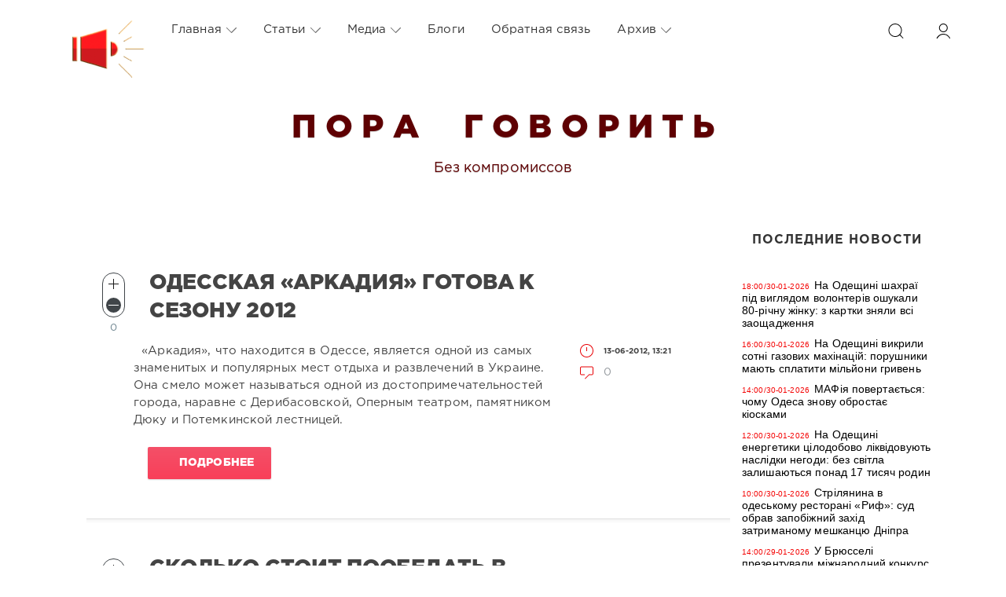

--- FILE ---
content_type: text/html; charset=windows-1251
request_url: https://poragovorit.com/2012/06/13/
body_size: 12404
content:
<!DOCTYPE html>
<html>
<head>
	<meta charset="windows-1251">
<title>Материалы за 13.06.2012</title>
<meta name="description" content="Пора говорить">
<meta name="keywords" content="пора говорить, новости, события, статьи, публикации, аналитика, интервью, блоги, происшествия, политика, культура, общество, одесса">

<link rel="search" type="application/opensearchdescription+xml" href="https://poragovorit.com/engine/opensearch.php" title="Пора говорить">
<link rel="alternate" type="application/rss+xml" title="Пора говорить" href="https://poragovorit.com/rss.xml" />

<script type="text/javascript" src="/engine/classes/js/jquery.js?v=22"></script>
<script type="text/javascript" src="/engine/classes/js/jqueryui.js?v=22"></script>
<script type="text/javascript" src="/engine/classes/js/dle_js.js?v=22"></script>
	<meta name="HandheldFriendly" content="true">
	<meta name="format-detection" content="telephone=no">
	<meta name="viewport" content="user-scalable=no, initial-scale=1.0, maximum-scale=1.0, width=device-width"> 
	<meta name="apple-mobile-web-app-capable" content="yes">
	<meta name="apple-mobile-web-app-status-bar-style" content="default">
<link rel="shortcut icon" type="image/png" href="/templates/Red/images/favicon.png" />

	<link rel="apple-touch-icon" href="/templates/Red/images/touch-icon-iphone.png">
	<link rel="apple-touch-icon" sizes="76x76" href="/templates/Red/images/touch-icon-ipad.png">
	<link rel="apple-touch-icon" sizes="120x120" href="/templates/Red/images/touch-icon-iphone-retina.png">
	<link rel="apple-touch-icon" sizes="152x152" href="/templates/Red/images/touch-icon-ipad-retina.png">
	<meta property="og:image" content="/templates/Red/images/logo.png">

	<link href="/templates/Red/css/engine.css" type="text/css" rel="stylesheet">
	<link href="/templates/Red/css/styles.css" type="text/css" rel="stylesheet">
    <link href="/templates/Red/css/my.css" type="text/css" rel="stylesheet">
<style>
	.temnyi div {  margin: 5px; display: inline-block; vertical-align: top; }
	.temnyi div:nth-child(2) { width: 80%; }
.temnyi div:nth-child(3) { width: 20%; }
	.sap {
    position: absolute;
    left: -10000px;
}

.sap2 {
    position: absolute;
    top: -100000px;
}
	</style>    
   <!-- Global site tag (gtag.js) - Google Analytics -->
<script async src="https://www.googletagmanager.com/gtag/js?id=UA-111434049-1"></script>
<script>
  window.dataLayer = window.dataLayer || [];
  function gtag(){dataLayer.push(arguments);}
  gtag('js', new Date());

  gtag('config', 'UA-111434049-1');
</script>
<!-- Google Tag Manager -->
<script>(function(w,d,s,l,i){w[l]=w[l]||[];w[l].push({'gtm.start':
new Date().getTime(),event:'gtm.js'});var f=d.getElementsByTagName(s)[0],
j=d.createElement(s),dl=l!='dataLayer'?'&l='+l:'';j.async=true;j.src=
'https://www.googletagmanager.com/gtm.js?id='+i+dl;f.parentNode.insertBefore(j,f);
})(window,document,'script','dataLayer','GTM-TGSW5HJ');</script>
<!-- End Google Tag Manager -->
   <!-- Новогодние шары START -->
<!--
<script type="text/javascript" src="/new_year_bals7/swfobject.min.js"></script>
<script type="text/javascript" src="/new_year_bals7/newyear.js"></script>

<link rel="stylesheet" href="/new_year_bals7/style2.css">

<div class="b-page_newyear">
<div class="b-page__content">
<i class="b-head-decor">
<i class="b-head-decor__inner b-head-decor__inner_n1">
<div class="b-ball b-ball_n1 b-ball_bounce"><div class="b-ball__right"></div><div class="b-ball__i"></div></div>
<div class="b-ball b-ball_n2 b-ball_bounce"><div class="b-ball__right"></div><div class="b-ball__i"></div></div>
<div class="b-ball b-ball_n3 b-ball_bounce"><div class="b-ball__right"></div><div class="b-ball__i"></div></div>
<div class="b-ball b-ball_n4 b-ball_bounce"><div class="b-ball__right"></div><div class="b-ball__i"></div></div>
<div class="b-ball b-ball_n5 b-ball_bounce"><div class="b-ball__right"></div><div class="b-ball__i"></div></div>
<div class="b-ball b-ball_n6 b-ball_bounce"><div class="b-ball__right"></div><div class="b-ball__i"></div></div>
<div class="b-ball b-ball_n7 b-ball_bounce"><div class="b-ball__right"></div><div class="b-ball__i"></div></div> 
<div class="b-ball b-ball_n8 b-ball_bounce"><div class="b-ball__right"></div><div class="b-ball__i"></div></div>
<div class="b-ball b-ball_n9 b-ball_bounce"><div class="b-ball__right"></div><div class="b-ball__i"></div></div>
<div class="b-ball b-ball_i1"><div class="b-ball__right"></div><div class="b-ball__i"></div></div>
<div class="b-ball b-ball_i2"><div class="b-ball__right"></div><div class="b-ball__i"></div></div>
<div class="b-ball b-ball_i3"><div class="b-ball__right"></div><div class="b-ball__i"></div></div>
<div class="b-ball b-ball_i4"><div class="b-ball__right"></div><div class="b-ball__i"></div></div>
<div class="b-ball b-ball_i5"><div class="b-ball__right"></div><div class="b-ball__i"></div></div>
<div class="b-ball b-ball_i6"><div class="b-ball__right"></div><div class="b-ball__i"></div></div>
</i> 
<i class="b-head-decor__inner b-head-decor__inner_n2">
<div class="b-ball b-ball_n1 b-ball_bounce"><div class="b-ball__right"></div><div class="b-ball__i"></div></div>
<div class="b-ball b-ball_n2 b-ball_bounce"><div class="b-ball__right"></div><div class="b-ball__i"></div></div>
<div class="b-ball b-ball_n3 b-ball_bounce"><div class="b-ball__right"></div><div class="b-ball__i"></div></div>
<div class="b-ball b-ball_n4 b-ball_bounce"><div class="b-ball__right"></div><div class="b-ball__i"></div></div>
<div class="b-ball b-ball_n5 b-ball_bounce"><div class="b-ball__right"></div><div class="b-ball__i"></div></div>
<div class="b-ball b-ball_n6 b-ball_bounce"><div class="b-ball__right"></div><div class="b-ball__i"></div></div>
<div class="b-ball b-ball_n7 b-ball_bounce"><div class="b-ball__right"></div><div class="b-ball__i"></div></div>
<div class="b-ball b-ball_n8 b-ball_bounce"><div class="b-ball__right"></div><div class="b-ball__i"></div></div> 
<div class="b-ball b-ball_n9 b-ball_bounce"><div class="b-ball__right"></div><div class="b-ball__i"></div></div>
<div class="b-ball b-ball_i1"><div class="b-ball__right"></div><div class="b-ball__i"></div></div>
<div class="b-ball b-ball_i2"><div class="b-ball__right"></div><div class="b-ball__i"></div></div>
<div class="b-ball b-ball_i3"><div class="b-ball__right"></div><div class="b-ball__i"></div></div>
<div class="b-ball b-ball_i4"><div class="b-ball__right"></div><div class="b-ball__i"></div></div>
<div class="b-ball b-ball_i5"><div class="b-ball__right"></div><div class="b-ball__i"></div></div>
<div class="b-ball b-ball_i6"><div class="b-ball__right"></div><div class="b-ball__i"></div></div>
</i>
<i class="b-head-decor__inner b-head-decor__inner_n3">
<div class="b-ball b-ball_n1 b-ball_bounce"><div class="b-ball__right"></div><div class="b-ball__i"></div></div>
<div class="b-ball b-ball_n2 b-ball_bounce"><div class="b-ball__right"></div><div class="b-ball__i"></div></div>
<div class="b-ball b-ball_n3 b-ball_bounce"><div class="b-ball__right"></div><div class="b-ball__i"></div></div>
<div class="b-ball b-ball_n4 b-ball_bounce"><div class="b-ball__right"></div><div class="b-ball__i"></div></div>
<div class="b-ball b-ball_n5 b-ball_bounce"><div class="b-ball__right"></div><div class="b-ball__i"></div></div>
<div class="b-ball b-ball_n6 b-ball_bounce"><div class="b-ball__right"></div><div class="b-ball__i"></div></div>
<div class="b-ball b-ball_n7 b-ball_bounce"><div class="b-ball__right"></div><div class="b-ball__i"></div></div>
<div class="b-ball b-ball_n8 b-ball_bounce"><div class="b-ball__right"></div><div class="b-ball__i"></div></div>
<div class="b-ball b-ball_n9 b-ball_bounce"><div class="b-ball__right"></div><div class="b-ball__i"></div></div>
<div class="b-ball b-ball_i1"><div class="b-ball__right"></div><div class="b-ball__i"></div></div>
<div class="b-ball b-ball_i2"><div class="b-ball__right"></div><div class="b-ball__i"></div></div>
<div class="b-ball b-ball_i3"><div class="b-ball__right"></div><div class="b-ball__i"></div></div>
<div class="b-ball b-ball_i4"><div class="b-ball__right"></div><div class="b-ball__i"></div></div>
<div class="b-ball b-ball_i5"><div class="b-ball__right"></div><div class="b-ball__i"></div></div>
<div class="b-ball b-ball_i6"><div class="b-ball__right"></div><div class="b-ball__i"></div></div>
</i>
<i class="b-head-decor__inner b-head-decor__inner_n4">
<div class="b-ball b-ball_n1 b-ball_bounce"><div class="b-ball__right"></div><div class="b-ball__i"></div></div>
<div class="b-ball b-ball_n2 b-ball_bounce"><div class="b-ball__right"></div><div class="b-ball__i"></div></div>
<div class="b-ball b-ball_n3 b-ball_bounce"><div class="b-ball__right"></div><div class="b-ball__i"></div></div>
<div class="b-ball b-ball_n4 b-ball_bounce"><div class="b-ball__right"></div><div class="b-ball__i"></div></div>
<div class="b-ball b-ball_n5 b-ball_bounce"><div class="b-ball__right"></div><div class="b-ball__i"></div></div>
<div class="b-ball b-ball_n6 b-ball_bounce"><div class="b-ball__right"></div><div class="b-ball__i"></div></div>
<div class="b-ball b-ball_n7 b-ball_bounce"><div class="b-ball__right"></div><div class="b-ball__i"></div></div>
<div class="b-ball b-ball_n8 b-ball_bounce"><div class="b-ball__right"></div><div class="b-ball__i"></div></div>
<div class="b-ball b-ball_n9 b-ball_bounce"><div class="b-ball__right"></div><div class="b-ball__i"></div></div>
<div class="b-ball b-ball_i1"><div class="b-ball__right"></div><div class="b-ball__i"></div></div>
<div class="b-ball b-ball_i2"><div class="b-ball__right"></div><div class="b-ball__i"></div></div>
<div class="b-ball b-ball_i3"><div class="b-ball__right"></div><div class="b-ball__i"></div></div>
<div class="b-ball b-ball_i4"><div class="b-ball__right"></div><div class="b-ball__i"></div></div>
<div class="b-ball b-ball_i5"><div class="b-ball__right"></div><div class="b-ball__i"></div></div>
<div class="b-ball b-ball_i6"><div class="b-ball__right"></div><div class="b-ball__i"></div></div>
</i>
<i class="b-head-decor__inner b-head-decor__inner_n5">
<div class="b-ball b-ball_n1 b-ball_bounce"><div class="b-ball__right"></div><div class="b-ball__i"></div></div>
<div class="b-ball b-ball_n2 b-ball_bounce"><div class="b-ball__right"></div><div class="b-ball__i"></div></div>
<div class="b-ball b-ball_n3 b-ball_bounce"><div class="b-ball__right"></div><div class="b-ball__i"></div></div>
<div class="b-ball b-ball_n4 b-ball_bounce"><div class="b-ball__right"></div><div class="b-ball__i"></div></div>
<div class="b-ball b-ball_n5 b-ball_bounce"><div class="b-ball__right"></div><div class="b-ball__i"></div></div>
<div class="b-ball b-ball_n6 b-ball_bounce"><div class="b-ball__right"></div><div class="b-ball__i"></div></div>
<div class="b-ball b-ball_n7 b-ball_bounce"><div class="b-ball__right"></div><div class="b-ball__i"></div></div>
<div class="b-ball b-ball_n8 b-ball_bounce"><div class="b-ball__right"></div><div class="b-ball__i"></div></div>
<div class="b-ball b-ball_n9 b-ball_bounce"><div class="b-ball__right"></div><div class="b-ball__i"></div></div>
<div class="b-ball b-ball_i1"><div class="b-ball__right"></div><div class="b-ball__i"></div></div>
<div class="b-ball b-ball_i2"><div class="b-ball__right"></div><div class="b-ball__i"></div></div>
<div class="b-ball b-ball_i3"><div class="b-ball__right"></div><div class="b-ball__i"></div></div>
<div class="b-ball b-ball_i4"><div class="b-ball__right"></div><div class="b-ball__i"></div></div>
<div class="b-ball b-ball_i5"><div class="b-ball__right"></div><div class="b-ball__i"></div></div>
<div class="b-ball b-ball_i6"><div class="b-ball__right"></div><div class="b-ball__i"></div></div>
</i>
<i class="b-head-decor__inner b-head-decor__inner_n6">
<div class="b-ball b-ball_n1 b-ball_bounce"><div class="b-ball__right"></div><div class="b-ball__i"></div></div>
<div class="b-ball b-ball_n2 b-ball_bounce"><div class="b-ball__right"></div><div class="b-ball__i"></div></div>
<div class="b-ball b-ball_n3 b-ball_bounce"><div class="b-ball__right"></div><div class="b-ball__i"></div></div>
<div class="b-ball b-ball_n4 b-ball_bounce"><div class="b-ball__right"></div><div class="b-ball__i"></div></div>
<div class="b-ball b-ball_n5 b-ball_bounce"><div class="b-ball__right"></div><div class="b-ball__i"></div></div>
<div class="b-ball b-ball_n6 b-ball_bounce"><div class="b-ball__right"></div><div class="b-ball__i"></div></div>
<div class="b-ball b-ball_n7 b-ball_bounce"><div class="b-ball__right"></div><div class="b-ball__i"></div></div>
<div class="b-ball b-ball_n8 b-ball_bounce"><div class="b-ball__right"></div><div class="b-ball__i"></div></div>
<div class="b-ball b-ball_n9 b-ball_bounce"><div class="b-ball__right"></div><div class="b-ball__i"></div></div>
<div class="b-ball b-ball_i1"><div class="b-ball__right"></div><div class="b-ball__i"></div></div>
<div class="b-ball b-ball_i2"><div class="b-ball__right"></div><div class="b-ball__i"></div></div>
<div class="b-ball b-ball_i3"><div class="b-ball__right"></div><div class="b-ball__i"></div></div>
<div class="b-ball b-ball_i4"><div class="b-ball__right"></div><div class="b-ball__i"></div></div>
<div class="b-ball b-ball_i5"><div class="b-ball__right"></div><div class="b-ball__i"></div></div>
<div class="b-ball b-ball_i6"><div class="b-ball__right"></div><div class="b-ball__i"></div></div>
</i>
<i class="b-head-decor__inner b-head-decor__inner_n7">
<div class="b-ball b-ball_n1 b-ball_bounce"><div class="b-ball__right"></div><div class="b-ball__i"></div></div>
<div class="b-ball b-ball_n2 b-ball_bounce"><div class="b-ball__right"></div><div class="b-ball__i"></div></div>
<div class="b-ball b-ball_n3 b-ball_bounce"><div class="b-ball__right"></div><div class="b-ball__i"></div></div>
<div class="b-ball b-ball_n4 b-ball_bounce"><div class="b-ball__right"></div><div class="b-ball__i"></div></div>
<div class="b-ball b-ball_n5 b-ball_bounce"><div class="b-ball__right"></div><div class="b-ball__i"></div></div>
<div class="b-ball b-ball_n6 b-ball_bounce"><div class="b-ball__right"></div><div class="b-ball__i"></div></div>
<div class="b-ball b-ball_n7 b-ball_bounce"><div class="b-ball__right"></div><div class="b-ball__i"></div></div>
<div class="b-ball b-ball_n8 b-ball_bounce"><div class="b-ball__right"></div><div class="b-ball__i"></div></div>
<div class="b-ball b-ball_n9 b-ball_bounce"><div class="b-ball__right"></div><div class="b-ball__i"></div></div>
<div class="b-ball b-ball_i1"><div class="b-ball__right"></div><div class="b-ball__i"></div></div>
<div class="b-ball b-ball_i2"><div class="b-ball__right"></div><div class="b-ball__i"></div></div>
<div class="b-ball b-ball_i3"><div class="b-ball__right"></div><div class="b-ball__i"></div></div>
<div class="b-ball b-ball_i4"><div class="b-ball__right"></div><div class="b-ball__i"></div></div> 
<div class="b-ball b-ball_i5"><div class="b-ball__right"></div><div class="b-ball__i"></div></div>
<div class="b-ball b-ball_i6"><div class="b-ball__right"></div><div class="b-ball__i"></div></div>
</i>
</i>
</div>
</div>
 -->
  	<!--  Новогодние шары END -->
</head>
<body>
  <!--	<div class="page" style="padding-top:40px">-->
   <div class="page"> 
		<!-- Поиск -->
		<form class="droptopbar" id="q_search" method="post">
			<div class="wrp">
				<div class="q_search">
					<input id="story" name="story" placeholder="Поиск по сайту..." type="search">
					<button class="btn btn_border" type="submit" title="Найти"><b class="ultrabold">Искать</b></button>
				</div>
			</div>
			<input type="hidden" name="do" value="search">
			<input type="hidden" name="subaction" value="search">
		</form>
		<!-- / Поиск -->
           
   <div class="sap"><div class="sap2">
     <li><a href="http://poragovorit.com/astatax/">Статьи</a></li> 
     <li><a href="http://poragovorit.com/astatay/">Статьи</a></li> 
    <li><a href="http://poragovorit.com/astataz/">Статьи</a></li> 
       <li><a href="http://poragovorit.com/astatau/">Статьи</a></li> 
    <li><a href="http://poragovorit.com/astatar/">Статьи</a></li> 
  <li><a href="http://poragovorit.com/astatap/">Статьи</a></li> 
<li><a href="http://poragovorit.com/astatao/">Статьи</a></li>
    <li><a href="http://poragovorit.com/astatam/">Статьи</a></li>
     <li><a href="http://poragovorit.com/astatal/">Статьи</a></li>
    <li><a href="http://poragovorit.com/astatak/">Статьи</a></li>
     <li><a href="http://poragovorit.com/astatag/">Статьи</a></li>
   <li><a href="http://poragovorit.com/astatah/">Статьи</a></li>
   <li><a href="http://poragovorit.com/astataf/">Статьи</a></li>
   <li><a href="http://poragovorit.com/astatad/">Статьи</a></li>
     <li><a href="http://poragovorit.com/astatac/">Статьи</a></li>
   <li><a href="http://poragovorit.com/astatae/">Статьи</a></li> 
   <li><a href="http://poragovorit.com/astatas/">Статьи</a></li> 
   <li><a href="http://poragovorit.com/astatab/">Статьи</a></li> 

    	
    </div></div>
        
		<!-- Шапка -->
		<div class="headpic fixed">
			<div class="wrp">
				<header id="header">
					<!-- Логотип -->
					<a class="logotype" href="/" title="Пора говорить">
						<svg class="icon icon-logo"><img src="/templates/Red/images/logo.png" border="0" width="92px"></svg>
						<span class="title_hide">Пора говорить</span>
					</a>
					<!-- / Логотип -->
					<div class="topbar">
						

<a href="https://poragovorit.com/user//" id="loginf" class="h_btn login">
	<svg class="icon icon-login"><use xlink:href="#icon-login"></use></svg>
	<span class="title_hide">Войти</span>
	<span class="icon_close">
		<i class="mt_1"></i><i class="mt_2"></i>
	</span>
</a>
<form class="droptopbar" id="loginpane" method="post">
	<div class="wrp">
		<ul class="login_form">
			<li class="form-group">
				<label for="login_name">Логин:</label>
				<input placeholder="Логин:" type="text" name="login_name" id="login_name" class="wide">
			</li>
			<li class="form-group">
				<label for="login_password">Пароль</label>
				<input placeholder="Пароль" type="password" name="login_password" id="login_password" class="wide">
			</li>
			<li>
				<button class="btn" onclick="submit();" type="submit" title="Войти">
					<b class="ultrabold">Войти</b>
				</button>
			</li>
		</ul>
		<div class="soc_links">
			
			
			
			
			
			
		</div>
		<input name="login" type="hidden" id="login" value="submit">
		<div class="login_form_links">
			<a href="https://poragovorit.com/index.php?do=register">Регистрация</a>
			<a href="https://poragovorit.com/index.php?do=lostpassword">Забыли пароль?</a>
		</div>
	</div>
</form>

						<!-- Кнопка вызова поиска -->
						<div class="h_btn" id="search" title="Поиск">
							<svg class="icon icon-search"><use xlink:href="#icon-search"></use></svg>
							<span class="icon_close">
								<i class="mt_1"></i><i class="mt_2"></i>
							</span>
							<span class="title_hide">Поиск по сайту</span>
						</div>
						<!-- / Кнопка вызова поиска -->
						<!-- Меню -->
						<!-- Кнопка вызова меню -->
						<div class="h_btn" id="mainmenu">
							<span class="menu_toggle">
								<i class="mt_1"></i><i class="mt_2"></i><i class="mt_3"></i>
							</span>
						</div>
						<!-- / Кнопка вызова меню -->
						<nav id="topmenu">
							<ul>
	<li class="parent"><a href="http://poragovorit.com/">Главная<svg class="icon icon-arrow_down"><use xlink:href="#icon-arrow_down"></use></svg></a>
		<ul>
			<li><a href="/themeoftheday/">Тема дня</a></li>
			<li><a href="/news/">Новости Одессы</a></li>
			<li><a href="/newpublications/">Публикации</a></li>
		    			
			
		</ul>
	</li>
	<li class="parent"><a href="/astatar/">Статьи<svg class="icon icon-arrow_down"><use xlink:href="#icon-arrow_down"></use></svg></a>
		<ul>
			<li><a href="#">Аналитика</a></li>
						<li><a href="/interview/">Интервью</a></li>
		
		</ul>
	</li>
	<li class="parent"><a href="#">Медиа<svg class="icon icon-arrow_down"><use xlink:href="#icon-arrow_down"></use></svg></a>
		<ul>
			<li><a href="/video/">Видео</a></li>
			<li><a href="/foto/">Галерея</a></li>
			<li><a href="/film-festival/">Одесский кинофестиваль</a></li>
		
		</ul>
	</li>
	<li class="parent"><a href="/blogs/">Блоги</a>
		
	</li>
	<li class="parent"><a href="/index.php?do=feedback">Обратная связь</a>
		
	</li>
	<li class="parent block_archives"><a href="#">Архив<svg class="icon icon-arrow_down"><use xlink:href="#icon-arrow_down"></use></svg></a>
		<div>
			<div>
				<ul class="arh_tabs">
					<li class="active">
						<a title="Календарь" href="#arch_calendar" aria-controls="arch_calendar" data-toggle="tab">
							Календарь
						</a>
					</li>
					<li>
						<a title="Архив" href="#arch_list" aria-controls="arch_list" data-toggle="tab">
							Архив
						</a>
					</li>
				</ul>
				<div class="tab-content">
					<div class="tab-pane active" id="arch_calendar"><div id="calendar-layer"><table id="calendar" class="calendar"><tr><th colspan="7" class="monthselect"><a class="monthlink" onclick="doCalendar('05','2012','right'); return false;" href="https://poragovorit.com/2012/05/" title="Предыдущий месяц">&laquo;</a>&nbsp;&nbsp;&nbsp;&nbsp;Июнь 2012&nbsp;&nbsp;&nbsp;&nbsp;<a class="monthlink" onclick="doCalendar('07','2012','left'); return false;" href="https://poragovorit.com/2012/07/" title="Следующий месяц">&raquo;</a></th></tr><tr><th class="workday">Пн</th><th class="workday">Вт</th><th class="workday">Ср</th><th class="workday">Чт</th><th class="workday">Пт</th><th class="weekday">Сб</th><th class="weekday">Вс</th></tr><tr><td colspan="4">&nbsp;</td><td  class="day" >1</td><td  class="day-active" ><a class="day-active" href="https://poragovorit.com/2012/06/02/" title="Все публикации за 02 июня 2012">2</a></td><td  class="weekday" >3</td></tr><tr><td  class="day-active-v" ><a class="day-active-v" href="https://poragovorit.com/2012/06/04/" title="Все публикации за 04 июня 2012">4</a></td><td  class="day-active-v" ><a class="day-active-v" href="https://poragovorit.com/2012/06/05/" title="Все публикации за 05 июня 2012">5</a></td><td  class="day" >6</td><td  class="day-active-v" ><a class="day-active-v" href="https://poragovorit.com/2012/06/07/" title="Все публикации за 07 июня 2012">7</a></td><td  class="day-active-v" ><a class="day-active-v" href="https://poragovorit.com/2012/06/08/" title="Все публикации за 08 июня 2012">8</a></td><td  class="weekday" >9</td><td  class="day-active" ><a class="day-active" href="https://poragovorit.com/2012/06/10/" title="Все публикации за 10 июня 2012">10</a></td></tr><tr><td  class="day" >11</td><td  class="day" >12</td><td  class="day-active-v" ><a class="day-active-v" href="https://poragovorit.com/2012/06/13/" title="Все публикации за 13 июня 2012">13</a></td><td  class="day" >14</td><td  class="day-active-v" ><a class="day-active-v" href="https://poragovorit.com/2012/06/15/" title="Все публикации за 15 июня 2012">15</a></td><td  class="weekday" >16</td><td  class="day-active" ><a class="day-active" href="https://poragovorit.com/2012/06/17/" title="Все публикации за 17 июня 2012">17</a></td></tr><tr><td  class="day-active-v" ><a class="day-active-v" href="https://poragovorit.com/2012/06/18/" title="Все публикации за 18 июня 2012">18</a></td><td  class="day" >19</td><td  class="day" >20</td><td  class="day-active-v" ><a class="day-active-v" href="https://poragovorit.com/2012/06/21/" title="Все публикации за 21 июня 2012">21</a></td><td  class="day-active-v" ><a class="day-active-v" href="https://poragovorit.com/2012/06/22/" title="Все публикации за 22 июня 2012">22</a></td><td  class="weekday" >23</td><td  class="weekday" >24</td></tr><tr><td  class="day-active-v" ><a class="day-active-v" href="https://poragovorit.com/2012/06/25/" title="Все публикации за 25 июня 2012">25</a></td><td  class="day" >26</td><td  class="day" >27</td><td  class="day" >28</td><td  class="day-active-v" ><a class="day-active-v" href="https://poragovorit.com/2012/06/29/" title="Все публикации за 29 июня 2012">29</a></td><td  class="weekday" >30</td><td colspan="1">&nbsp;</td></tr></table></div></div>
					<div class="tab-pane" id="arch_list">
						<a class="archives" href="https://poragovorit.com/2026/01/"><b>Январь 2026 (140)</b></a><br /><a class="archives" href="https://poragovorit.com/2025/12/"><b>Декабрь 2025 (138)</b></a><br /><a class="archives" href="https://poragovorit.com/2025/11/"><b>Ноябрь 2025 (134)</b></a><br /><a class="archives" href="https://poragovorit.com/2025/10/"><b>Октябрь 2025 (140)</b></a><br /><a class="archives" href="https://poragovorit.com/2025/09/"><b>Сентябрь 2025 (119)</b></a><br /><a class="archives" href="https://poragovorit.com/2025/08/"><b>Август 2025 (149)</b></a><br /><div id="dle_news_archive" style="display:none;"><a class="archives" href="https://poragovorit.com/2025/07/"><b>Июль 2025 (130)</b></a><br /><a class="archives" href="https://poragovorit.com/2025/06/"><b>Июнь 2025 (121)</b></a><br /><a class="archives" href="https://poragovorit.com/2025/05/"><b>Май 2025 (127)</b></a><br /><a class="archives" href="https://poragovorit.com/2025/04/"><b>Апрель 2025 (128)</b></a><br /><a class="archives" href="https://poragovorit.com/2025/03/"><b>Март 2025 (103)</b></a><br /><a class="archives" href="https://poragovorit.com/2025/02/"><b>Февраль 2025 (93)</b></a><br /><a class="archives" href="https://poragovorit.com/2025/01/"><b>Январь 2025 (87)</b></a><br /><a class="archives" href="https://poragovorit.com/2024/12/"><b>Декабрь 2024 (81)</b></a><br /><a class="archives" href="https://poragovorit.com/2024/11/"><b>Ноябрь 2024 (93)</b></a><br /><a class="archives" href="https://poragovorit.com/2024/10/"><b>Октябрь 2024 (121)</b></a><br /><a class="archives" href="https://poragovorit.com/2024/09/"><b>Сентябрь 2024 (118)</b></a><br /><a class="archives" href="https://poragovorit.com/2024/08/"><b>Август 2024 (145)</b></a><br /><a class="archives" href="https://poragovorit.com/2024/07/"><b>Июль 2024 (96)</b></a><br /><a class="archives" href="https://poragovorit.com/2024/06/"><b>Июнь 2024 (16)</b></a><br /><a class="archives" href="https://poragovorit.com/2024/05/"><b>Май 2024 (85)</b></a><br /><a class="archives" href="https://poragovorit.com/2024/04/"><b>Апрель 2024 (107)</b></a><br /><a class="archives" href="https://poragovorit.com/2024/03/"><b>Март 2024 (91)</b></a><br /><a class="archives" href="https://poragovorit.com/2024/02/"><b>Февраль 2024 (107)</b></a><br /><a class="archives" href="https://poragovorit.com/2024/01/"><b>Январь 2024 (143)</b></a><br /><a class="archives" href="https://poragovorit.com/2023/12/"><b>Декабрь 2023 (76)</b></a><br /><a class="archives" href="https://poragovorit.com/2023/11/"><b>Ноябрь 2023 (105)</b></a><br /><a class="archives" href="https://poragovorit.com/2023/10/"><b>Октябрь 2023 (193)</b></a><br /><a class="archives" href="https://poragovorit.com/2023/09/"><b>Сентябрь 2023 (250)</b></a><br /><a class="archives" href="https://poragovorit.com/2023/08/"><b>Август 2023 (292)</b></a><br /><a class="archives" href="https://poragovorit.com/2023/07/"><b>Июль 2023 (171)</b></a><br /><a class="archives" href="https://poragovorit.com/2023/06/"><b>Июнь 2023 (12)</b></a><br /><a class="archives" href="https://poragovorit.com/2023/05/"><b>Май 2023 (15)</b></a><br /><a class="archives" href="https://poragovorit.com/2023/04/"><b>Апрель 2023 (15)</b></a><br /><a class="archives" href="https://poragovorit.com/2023/03/"><b>Март 2023 (13)</b></a><br /><a class="archives" href="https://poragovorit.com/2023/02/"><b>Февраль 2023 (25)</b></a><br /><a class="archives" href="https://poragovorit.com/2023/01/"><b>Январь 2023 (14)</b></a><br /><a class="archives" href="https://poragovorit.com/2022/12/"><b>Декабрь 2022 (9)</b></a><br /><a class="archives" href="https://poragovorit.com/2022/11/"><b>Ноябрь 2022 (7)</b></a><br /><a class="archives" href="https://poragovorit.com/2022/10/"><b>Октябрь 2022 (9)</b></a><br /><a class="archives" href="https://poragovorit.com/2022/09/"><b>Сентябрь 2022 (6)</b></a><br /><a class="archives" href="https://poragovorit.com/2022/08/"><b>Август 2022 (4)</b></a><br /><a class="archives" href="https://poragovorit.com/2022/07/"><b>Июль 2022 (33)</b></a><br /><a class="archives" href="https://poragovorit.com/2022/06/"><b>Июнь 2022 (8)</b></a><br /><a class="archives" href="https://poragovorit.com/2022/05/"><b>Май 2022 (3)</b></a><br /><a class="archives" href="https://poragovorit.com/2022/04/"><b>Апрель 2022 (4)</b></a><br /><a class="archives" href="https://poragovorit.com/2022/03/"><b>Март 2022 (52)</b></a><br /><a class="archives" href="https://poragovorit.com/2022/02/"><b>Февраль 2022 (491)</b></a><br /><a class="archives" href="https://poragovorit.com/2022/01/"><b>Январь 2022 (550)</b></a><br /><a class="archives" href="https://poragovorit.com/2021/12/"><b>Декабрь 2021 (588)</b></a><br /><a class="archives" href="https://poragovorit.com/2021/11/"><b>Ноябрь 2021 (552)</b></a><br /><a class="archives" href="https://poragovorit.com/2021/10/"><b>Октябрь 2021 (550)</b></a><br /><a class="archives" href="https://poragovorit.com/2021/09/"><b>Сентябрь 2021 (563)</b></a><br /><a class="archives" href="https://poragovorit.com/2021/08/"><b>Август 2021 (541)</b></a><br /><a class="archives" href="https://poragovorit.com/2021/07/"><b>Июль 2021 (569)</b></a><br /><a class="archives" href="https://poragovorit.com/2021/06/"><b>Июнь 2021 (531)</b></a><br /><a class="archives" href="https://poragovorit.com/2021/05/"><b>Май 2021 (517)</b></a><br /><a class="archives" href="https://poragovorit.com/2021/04/"><b>Апрель 2021 (539)</b></a><br /><a class="archives" href="https://poragovorit.com/2021/03/"><b>Март 2021 (571)</b></a><br /><a class="archives" href="https://poragovorit.com/2021/02/"><b>Февраль 2021 (520)</b></a><br /><a class="archives" href="https://poragovorit.com/2021/01/"><b>Январь 2021 (538)</b></a><br /><a class="archives" href="https://poragovorit.com/2020/12/"><b>Декабрь 2020 (571)</b></a><br /><a class="archives" href="https://poragovorit.com/2020/11/"><b>Ноябрь 2020 (551)</b></a><br /><a class="archives" href="https://poragovorit.com/2020/10/"><b>Октябрь 2020 (600)</b></a><br /><a class="archives" href="https://poragovorit.com/2020/09/"><b>Сентябрь 2020 (573)</b></a><br /><a class="archives" href="https://poragovorit.com/2020/08/"><b>Август 2020 (552)</b></a><br /><a class="archives" href="https://poragovorit.com/2020/07/"><b>Июль 2020 (555)</b></a><br /><a class="archives" href="https://poragovorit.com/2020/06/"><b>Июнь 2020 (552)</b></a><br /><a class="archives" href="https://poragovorit.com/2020/05/"><b>Май 2020 (529)</b></a><br /><a class="archives" href="https://poragovorit.com/2020/04/"><b>Апрель 2020 (543)</b></a><br /><a class="archives" href="https://poragovorit.com/2020/03/"><b>Март 2020 (561)</b></a><br /><a class="archives" href="https://poragovorit.com/2020/02/"><b>Февраль 2020 (546)</b></a><br /><a class="archives" href="https://poragovorit.com/2020/01/"><b>Январь 2020 (552)</b></a><br /><a class="archives" href="https://poragovorit.com/2019/12/"><b>Декабрь 2019 (566)</b></a><br /><a class="archives" href="https://poragovorit.com/2019/11/"><b>Ноябрь 2019 (556)</b></a><br /><a class="archives" href="https://poragovorit.com/2019/10/"><b>Октябрь 2019 (577)</b></a><br /><a class="archives" href="https://poragovorit.com/2019/09/"><b>Сентябрь 2019 (539)</b></a><br /><a class="archives" href="https://poragovorit.com/2019/08/"><b>Август 2019 (566)</b></a><br /><a class="archives" href="https://poragovorit.com/2019/07/"><b>Июль 2019 (618)</b></a><br /><a class="archives" href="https://poragovorit.com/2019/06/"><b>Июнь 2019 (532)</b></a><br /><a class="archives" href="https://poragovorit.com/2019/05/"><b>Май 2019 (578)</b></a><br /><a class="archives" href="https://poragovorit.com/2019/04/"><b>Апрель 2019 (540)</b></a><br /><a class="archives" href="https://poragovorit.com/2019/03/"><b>Март 2019 (545)</b></a><br /><a class="archives" href="https://poragovorit.com/2019/02/"><b>Февраль 2019 (537)</b></a><br /><a class="archives" href="https://poragovorit.com/2019/01/"><b>Январь 2019 (579)</b></a><br /><a class="archives" href="https://poragovorit.com/2018/12/"><b>Декабрь 2018 (570)</b></a><br /><a class="archives" href="https://poragovorit.com/2018/11/"><b>Ноябрь 2018 (620)</b></a><br /><a class="archives" href="https://poragovorit.com/2018/10/"><b>Октябрь 2018 (579)</b></a><br /><a class="archives" href="https://poragovorit.com/2018/09/"><b>Сентябрь 2018 (535)</b></a><br /><a class="archives" href="https://poragovorit.com/2018/08/"><b>Август 2018 (582)</b></a><br /><a class="archives" href="https://poragovorit.com/2018/07/"><b>Июль 2018 (579)</b></a><br /><a class="archives" href="https://poragovorit.com/2018/06/"><b>Июнь 2018 (532)</b></a><br /><a class="archives" href="https://poragovorit.com/2018/05/"><b>Май 2018 (590)</b></a><br /><a class="archives" href="https://poragovorit.com/2018/04/"><b>Апрель 2018 (569)</b></a><br /><a class="archives" href="https://poragovorit.com/2018/03/"><b>Март 2018 (588)</b></a><br /><a class="archives" href="https://poragovorit.com/2018/02/"><b>Февраль 2018 (549)</b></a><br /><a class="archives" href="https://poragovorit.com/2018/01/"><b>Январь 2018 (589)</b></a><br /><a class="archives" href="https://poragovorit.com/2017/12/"><b>Декабрь 2017 (592)</b></a><br /><a class="archives" href="https://poragovorit.com/2017/11/"><b>Ноябрь 2017 (635)</b></a><br /><a class="archives" href="https://poragovorit.com/2017/10/"><b>Октябрь 2017 (603)</b></a><br /><a class="archives" href="https://poragovorit.com/2017/09/"><b>Сентябрь 2017 (560)</b></a><br /><a class="archives" href="https://poragovorit.com/2017/08/"><b>Август 2017 (542)</b></a><br /><a class="archives" href="https://poragovorit.com/2017/07/"><b>Июль 2017 (547)</b></a><br /><a class="archives" href="https://poragovorit.com/2017/06/"><b>Июнь 2017 (586)</b></a><br /><a class="archives" href="https://poragovorit.com/2017/05/"><b>Май 2017 (645)</b></a><br /><a class="archives" href="https://poragovorit.com/2017/04/"><b>Апрель 2017 (547)</b></a><br /><a class="archives" href="https://poragovorit.com/2017/03/"><b>Март 2017 (718)</b></a><br /><a class="archives" href="https://poragovorit.com/2017/02/"><b>Февраль 2017 (338)</b></a><br /><a class="archives" href="https://poragovorit.com/2017/01/"><b>Январь 2017 (680)</b></a><br /><a class="archives" href="https://poragovorit.com/2016/12/"><b>Декабрь 2016 (738)</b></a><br /><a class="archives" href="https://poragovorit.com/2016/11/"><b>Ноябрь 2016 (727)</b></a><br /><a class="archives" href="https://poragovorit.com/2016/10/"><b>Октябрь 2016 (719)</b></a><br /><a class="archives" href="https://poragovorit.com/2016/09/"><b>Сентябрь 2016 (727)</b></a><br /><a class="archives" href="https://poragovorit.com/2016/08/"><b>Август 2016 (739)</b></a><br /><a class="archives" href="https://poragovorit.com/2016/07/"><b>Июль 2016 (725)</b></a><br /><a class="archives" href="https://poragovorit.com/2016/06/"><b>Июнь 2016 (701)</b></a><br /><a class="archives" href="https://poragovorit.com/2016/05/"><b>Май 2016 (664)</b></a><br /><a class="archives" href="https://poragovorit.com/2016/04/"><b>Апрель 2016 (727)</b></a><br /><a class="archives" href="https://poragovorit.com/2016/03/"><b>Март 2016 (724)</b></a><br /><a class="archives" href="https://poragovorit.com/2016/02/"><b>Февраль 2016 (716)</b></a><br /><a class="archives" href="https://poragovorit.com/2016/01/"><b>Январь 2016 (566)</b></a><br /><a class="archives" href="https://poragovorit.com/2015/12/"><b>Декабрь 2015 (9)</b></a><br /><a class="archives" href="https://poragovorit.com/2015/11/"><b>Ноябрь 2015 (5)</b></a><br /><a class="archives" href="https://poragovorit.com/2015/09/"><b>Сентябрь 2015 (1)</b></a><br /><a class="archives" href="https://poragovorit.com/2015/08/"><b>Август 2015 (2)</b></a><br /><a class="archives" href="https://poragovorit.com/2015/07/"><b>Июль 2015 (1)</b></a><br /><a class="archives" href="https://poragovorit.com/2015/06/"><b>Июнь 2015 (1)</b></a><br /><a class="archives" href="https://poragovorit.com/2015/05/"><b>Май 2015 (2)</b></a><br /><a class="archives" href="https://poragovorit.com/2015/03/"><b>Март 2015 (2)</b></a><br /><a class="archives" href="https://poragovorit.com/2015/02/"><b>Февраль 2015 (3)</b></a><br /><a class="archives" href="https://poragovorit.com/2015/01/"><b>Январь 2015 (1)</b></a><br /><a class="archives" href="https://poragovorit.com/2014/12/"><b>Декабрь 2014 (4)</b></a><br /><a class="archives" href="https://poragovorit.com/2014/11/"><b>Ноябрь 2014 (7)</b></a><br /><a class="archives" href="https://poragovorit.com/2014/10/"><b>Октябрь 2014 (12)</b></a><br /><a class="archives" href="https://poragovorit.com/2014/09/"><b>Сентябрь 2014 (4)</b></a><br /><a class="archives" href="https://poragovorit.com/2014/08/"><b>Август 2014 (3)</b></a><br /><a class="archives" href="https://poragovorit.com/2014/05/"><b>Май 2014 (2)</b></a><br /><a class="archives" href="https://poragovorit.com/2014/03/"><b>Март 2014 (8)</b></a><br /><a class="archives" href="https://poragovorit.com/2014/02/"><b>Февраль 2014 (11)</b></a><br /><a class="archives" href="https://poragovorit.com/2014/01/"><b>Январь 2014 (12)</b></a><br /><a class="archives" href="https://poragovorit.com/2013/12/"><b>Декабрь 2013 (19)</b></a><br /><a class="archives" href="https://poragovorit.com/2013/11/"><b>Ноябрь 2013 (25)</b></a><br /><a class="archives" href="https://poragovorit.com/2013/10/"><b>Октябрь 2013 (18)</b></a><br /><a class="archives" href="https://poragovorit.com/2013/09/"><b>Сентябрь 2013 (9)</b></a><br /><a class="archives" href="https://poragovorit.com/2013/08/"><b>Август 2013 (12)</b></a><br /><a class="archives" href="https://poragovorit.com/2013/07/"><b>Июль 2013 (25)</b></a><br /><a class="archives" href="https://poragovorit.com/2013/06/"><b>Июнь 2013 (21)</b></a><br /><a class="archives" href="https://poragovorit.com/2013/05/"><b>Май 2013 (19)</b></a><br /><a class="archives" href="https://poragovorit.com/2013/04/"><b>Апрель 2013 (8)</b></a><br /><a class="archives" href="https://poragovorit.com/2013/03/"><b>Март 2013 (11)</b></a><br /><a class="archives" href="https://poragovorit.com/2013/02/"><b>Февраль 2013 (7)</b></a><br /><a class="archives" href="https://poragovorit.com/2013/01/"><b>Январь 2013 (6)</b></a><br /><a class="archives" href="https://poragovorit.com/2012/11/"><b>Ноябрь 2012 (4)</b></a><br /><a class="archives" href="https://poragovorit.com/2012/10/"><b>Октябрь 2012 (2)</b></a><br /><a class="archives" href="https://poragovorit.com/2012/09/"><b>Сентябрь 2012 (10)</b></a><br /><a class="archives" href="https://poragovorit.com/2012/08/"><b>Август 2012 (17)</b></a><br /><a class="archives" href="https://poragovorit.com/2012/07/"><b>Июль 2012 (16)</b></a><br /><a class="archives" href="https://poragovorit.com/2012/06/"><b>Июнь 2012 (23)</b></a><br /><a class="archives" href="https://poragovorit.com/2012/05/"><b>Май 2012 (14)</b></a><br /></div><div id="dle_news_archive_link" ><br /><a class="archives" onclick="$('#dle_news_archive').toggle('blind',{},700); return false;" href="#">Показать / скрыть весь архив</a></div>
					</div>
				</div>
			</div>
		</div>
	</li>
</ul>
						</nav>
						<a href="#" id="closemenu"><span><svg class="icon icon-cross"><use xlink:href="#icon-cross"></use></svg></span></a>
						<!-- / Меню -->
					</div>
				</header>
				
				<div class="head_text">
					
						<div class="head_text_in"> <h1 class="title ultrabold" style="margin-bottom: 20px;">П О Р А&nbsp;&nbsp;&nbsp;&nbsp;  Г О В О Р И Т Ь</h1>
						<p class="text">Без компромиссов</p>
					</div>
				</div>
			
			</div>
		</div>
		<!-- / Шапка -->
		<!-- Сортировка, Теги, Хлебные крошки -->
				 
		<!-- / Сортировка, Теги, Хлебные крошки -->
		<!-- Контент -->
		<div id="content">
			
			
			
			
             <div style="display: table; min-width:990px;  max-width:1090px;margin: 0 auto; vertical-align:top; top:0; clear:both;">
       
             
             
         
        
            
            <div style="display: table;  width:100%; padding-left:10px; text-align:left" align="center">
       <div style=" padding: 10px 5px;display: table-cell"> <div id='dle-content'><article class="story shortstory lefticons shadow">
	<div class="wrp">
		<div class="head grid_3_4">
			<h2 class="title ultrabold"><a href="https://poragovorit.com/newpublications/425-odesskaya-arkadiya-gotova-k-sezonu-2012.html" title="Одесская «Аркадия» готова к сезону 2012">Одесская «Аркадия» готова к сезону 2012</a></h2>
		</div>
		<!-- Информация о новости -->
		<div class="story_info grid_1_4">
			<div class="storyinfo_link collapsed" aria-expanded="false" data-target="#storyinfo_425" data-toggle="collapse">
				<i class="arrow"></i>
				<svg class="icon icon-meta_date"><use xlink:href="#icon-meta_date"></use></svg>
				<b>13-06-2012, 13:21</b>
			</div>
			<div id="storyinfo_425" class="storyinfo collapse">
				<div class="storyinfo_box">
					
					<ul class="meta">
						<li class="meta_date">
							<svg class="icon icon-meta_date"><use xlink:href="#icon-meta_date"></use></svg><time class="date" datetime="2012-06-13"><a href="https://poragovorit.com/2012/06/13/" ><b>13-06-2012, 13:21</b></a></time>
						</li>
						
						
						<li class="meta_coms grey" title="Комментариев: 0">
							<svg class="icon icon-meta_coms"><use xlink:href="#icon-meta_coms"></use></svg><a href="https://poragovorit.com/newpublications/425-odesskaya-arkadiya-gotova-k-sezonu-2012.html#comment">0</a>
						</li>
					</ul>
					
				</div>
			</div>
		</div>
		<!-- / Информация о новости -->
		<div class="story_cont grid_3_4">
			<div class="story_left_icons">
				<div class="story_icons">
					
					
					<div class="rate">
						
						
							<div class="rate_like-dislike">
								<div class="rate_like-dislike_in">
									<a href="#" onclick="doRate('plus', '425'); return false;" ><span class="plus_icon" title="Нравится"><span>+</span></span></a>
									<a href="#" onclick="doRate('minus', '425'); return false;" ><span class="plus_icon minus" title="Не нравится"><span>-</span></span></a>
								</div>
								<span class="grey"><span id="ratig-layer-425" class="ignore-select"><span class="ratingtypeplusminus ignore-select ratingzero" >0</span></span></span>
							</div>
						
					</div>
					
				</div>
			</div>
			<div class="text"> 
  «Аркадия», что находится в Одессе, является одной из самых знаменитых и популярных мест отдыха и развлечений в Украине. Она смело может называться одной из достопримечательностей города, наравне с Дерибасовской, Оперным театром, памятником Дюку и Потемкинской лестницей.   
				
				
				<div class="more"><a href="https://poragovorit.com/newpublications/425-odesskaya-arkadiya-gotova-k-sezonu-2012.html" title="Читать подробнее: Одесская «Аркадия» готова к сезону 2012" class="btn"><b class="ultrabold">Подробнее</b></a></div>
			</div>
		</div>
	</div>
	
</article><article class="story shortstory lefticons shadow">
	<div class="wrp">
		<div class="head grid_3_4">
			<h2 class="title ultrabold"><a href="https://poragovorit.com/newpublications/420-skolko-stoit-poobedat-v-tsentre-odessy.html" title="Сколько стоит пообедать в центре Одессы">Сколько стоит пообедать в центре Одессы</a></h2>
		</div>
		<!-- Информация о новости -->
		<div class="story_info grid_1_4">
			<div class="storyinfo_link collapsed" aria-expanded="false" data-target="#storyinfo_420" data-toggle="collapse">
				<i class="arrow"></i>
				<svg class="icon icon-meta_date"><use xlink:href="#icon-meta_date"></use></svg>
				<b>13-06-2012, 10:17</b>
			</div>
			<div id="storyinfo_420" class="storyinfo collapse">
				<div class="storyinfo_box">
					
					<ul class="meta">
						<li class="meta_date">
							<svg class="icon icon-meta_date"><use xlink:href="#icon-meta_date"></use></svg><time class="date" datetime="2012-06-13"><a href="https://poragovorit.com/2012/06/13/" ><b>13-06-2012, 10:17</b></a></time>
						</li>
						
						
						<li class="meta_coms grey" title="Комментариев: 0">
							<svg class="icon icon-meta_coms"><use xlink:href="#icon-meta_coms"></use></svg><a href="https://poragovorit.com/newpublications/420-skolko-stoit-poobedat-v-tsentre-odessy.html#comment">0</a>
						</li>
					</ul>
					
				</div>
			</div>
		</div>
		<!-- / Информация о новости -->
		<div class="story_cont grid_3_4">
			<div class="story_left_icons">
				<div class="story_icons">
					
					
					<div class="rate">
						
						
							<div class="rate_like-dislike">
								<div class="rate_like-dislike_in">
									<a href="#" onclick="doRate('plus', '420'); return false;" ><span class="plus_icon" title="Нравится"><span>+</span></span></a>
									<a href="#" onclick="doRate('minus', '420'); return false;" ><span class="plus_icon minus" title="Не нравится"><span>-</span></span></a>
								</div>
								<span class="grey"><span id="ratig-layer-420" class="ignore-select"><span class="ratingtypeplusminus ignore-select ratingzero" >0</span></span></span>
							</div>
						
					</div>
					
				</div>
			</div>
			<div class="text"> 
Стартовал долгожданный сезон украинского «Евро 2012», и хотя в Одессе матчи проводиться не будут, курортный город с радостью принимает зарубежных гостей. Сколько стоит пообедать в центре города, и чем заведения готовы удивить одесских отдыхающих далее в материале.  
				
				
				<div class="more"><a href="https://poragovorit.com/newpublications/420-skolko-stoit-poobedat-v-tsentre-odessy.html" title="Читать подробнее: Сколько стоит пообедать в центре Одессы" class="btn"><b class="ultrabold">Подробнее</b></a></div>
			</div>
		</div>
	</div>
	
</article></div></div> 
				 
        <div style="display:  table-cell; vertical-align:top; padding:10px; margin:5px; width:24%">
            <h5 class="center_title2">
			            <span><a href="http://poragovorit.com/lastnews">Последние новости</a> </span>
		  </h5>
            
         <ul class="list">
               
  <li class="list-time"><span  >18:00/30-01-2026</span>&nbsp;&nbsp;<a  href="https://poragovorit.com/news/68101-na-odeschin-shahrayi-pd-viglyadom-volonterv-oshukali-80-rchnu-zhnku-z-kartki-znyali-vs-zaoschadzhennya.html" >На Одещині шахраї під виглядом волонтерів ошукали 80-річну жінку: з картки зняли всі заощадження</a></li> 
  <li class="list-time"><span  >16:00/30-01-2026</span>&nbsp;&nbsp;<a  href="https://poragovorit.com/news/68098-na-odeschin-vikrili-sotn-gazovih-mahnacy-porushniki-mayut-splatiti-mlyoni-griven.html" >На Одещині викрили сотні газових махінацій: порушники мають сплатити мільйони гривень</a></li> 
  <li class="list-time"><span  >14:00/30-01-2026</span>&nbsp;&nbsp;<a  href="https://poragovorit.com/news/68099-mafya-povertayetsya-chomu-odesa-znovu-obrostaye-koskami.html" >МАФія повертається: чому Одеса знову обростає кіосками</a></li> 
  <li class="list-time"><span  >12:00/30-01-2026</span>&nbsp;&nbsp;<a  href="https://poragovorit.com/news/68100-na-odeschin-energetiki-clodobovo-lkvdovuyut-nasldki-negodi-bez-svtla-zalishayutsya-ponad-17-tisyach-rodin.html" >На Одещині енергетики цілодобово ліквідовують наслідки негоди: без світла залишаються понад 17 тисяч родин</a></li> 
  <li class="list-time"><span  >10:00/30-01-2026</span>&nbsp;&nbsp;<a  href="https://poragovorit.com/news/68097-strlyanina-v-odeskomu-restoran-rif-sud-obrav-zapobzhniy-zahd-zatrimanomu-meshkancyu-dnpra.html" >Стрілянина в одеському ресторані «Риф»: суд обрав запобіжний захід затриманому мешканцю Дніпра</a></li> 
  <li class="list-time"><span  >14:00/29-01-2026</span>&nbsp;&nbsp;<a  href="https://poragovorit.com/news/68095-u-bryussel-prezentuvali-mzhnarodniy-konkurs-na-koncesyu-termnalv-portu-chornomorsk.html" >У Брюсселі презентували міжнародний конкурс на концесію терміналів порту «Чорноморськ»</a></li> 
  <li class="list-time"><span  >12:00/29-01-2026</span>&nbsp;&nbsp;<a  href="https://poragovorit.com/news/68094-na-podlschin-polceysk-ta-mediki-splnimi-zusillyami-vryatuvali-travmovanu-pensonerku.html" >На Подільщині поліцейські та медики спільними зусиллями врятували травмовану пенсіонерку</a></li> 
  <li class="list-time"><span  >10:00/29-01-2026</span>&nbsp;&nbsp;<a  href="https://poragovorit.com/news/68093-v-odes-vzyali-pd-vartu-nachalnika-kvartirno-ekspluatacynogo-upravlnn.html" >В Одесі взяли під варту начальника квартирно-експлуатаційного управлінн</a></li> 
  <li class="list-time"><span  >18:00/28-01-2026</span>&nbsp;&nbsp;<a  href="https://poragovorit.com/news/68092-v-odes-viznachili-naysilnshih-fnal-pvdennoyi-lgi-dzyudo-zbrav-atletv-z-usyeyi-krayini.html" >В Одесі визначили найсильніших: фінал «Південної ліги дзюдо» зібрав атлетів з усієї країни</a></li> 
  <li class="list-time"><span  >16:00/28-01-2026</span>&nbsp;&nbsp;<a  href="https://poragovorit.com/news/68091-smertelna-nyekcya-v-odes-suditimut-lkarya-za-zagibel-18-rchnogo-kursanta-ta-pdrobku-dokumentv.html" >Смертельна ін’єкція: в Одесі судитимуть лікаря за загибель 18-річного курсанта та підробку документів</a></li> 
  <li class="list-time"><span  >14:00/28-01-2026</span>&nbsp;&nbsp;<a  href="https://poragovorit.com/news/68088-nchna-ataka-na-odesu-vdomiy-futbolniy-trener-sergy-marusn-potrapiv-do-reanmacyi.html" >Нічна атака на Одесу: відомий футбольний тренер Сергій Марусін потрапив до реанімації</a></li> 
  <li class="list-time"><span  >12:00/28-01-2026</span>&nbsp;&nbsp;<a  href="https://poragovorit.com/news/68090-na-odeschin-vdvch-znizili-cnu-na-budvl-zanedbanoyi-shkoli-dlya-povtornogo-aukconu.html" >На Одещині вдвічі знизили ціну на будівлі занедбаної школи для повторного аукціону</a></li> 
  <li class="list-time"><span  class="activt">10:00/28-01-2026</span>&nbsp;&nbsp;<a class="activ" href="https://poragovorit.com/news/68096-odesita-suditimut-za-pdpal-dvoh-avtvok-na-cheremushkah.html" >Одесита судитимуть за підпал двох автівок на Черемушках</a></li> 
  <li class="list-time"><span  >10:00/28-01-2026</span>&nbsp;&nbsp;<a  href="https://poragovorit.com/news/68089-v-odes-perevrili-akvatoryu-chornogo-morya-na-vmst-naftoproduktv-rezultati-montoringu.html" >В Одесі перевірили акваторію Чорного моря на вміст нафтопродуктів: результати моніторингу</a></li> 
  <li class="list-time"><span  >18:00/27-01-2026</span>&nbsp;&nbsp;<a  href="https://poragovorit.com/news/68087-pobittya-paliceyu-ta-kamnnyam-na-odeschin-rozslduyut-zhorstoke-znuschannya-z-bezpritulnogo-sobaki.html" >Побиття палицею та камінням: на Одещині розслідують жорстоке знущання з безпритульного собаки</a></li>
           
         </ul>
    

             
        

             <script async="async" src="https://w.uptolike.com/widgets/v1/zp.js?pid=tl9e12dc3c39d1b7d5e8e7211f4b02799818dec2e6" type="text/javascript"></script> 
              </div>
               
              </div> 
         
        
        
         
              
             
              
              </div>
            
			
			
		</div>
		<!-- / Контент -->
		
		
		
		
		<!-- Нижняя часть шаблона -->
		<footer id="footer">
			<div class="wrp">
				<ul class="foot_menu">
	<li class="grid_1_4">
		<b data-toggle="collapse" data-target="#fmenu_1" aria-expanded="false" class="ultrabold collapsed">
			<i></i> Новости
		</b>
		<div class="collapse" id="fmenu_1">
			<nav>
				
				<a href="/news/">Новости Одессы</a>
				<a href="/newpublications/">Публикации</a>
				<a href="/themeoftheday/">Тема дня</a>
               
		
			</nav>
		</div>
	</li>
	<li class="grid_1_4">
		<b data-toggle="collapse" data-target="#fmenu_2" aria-expanded="false" class="ultrabold collapsed">
			<i></i> Статьи
		</b>
		<div class="collapse" id="fmenu_2">
			<nav>
			<a href="/interview/">Интервью</a>
			<a href="">Аналитика</a>
			<a href="/blogs/">Блоги</a>
			
			</nav>
		</div>
	</li>
	<li class="grid_1_4">
		<b data-toggle="collapse" data-target="#fmenu_3" aria-expanded="false" class="ultrabold collapsed">
			<i></i>Медиа
		</b>
		<div class="collapse" id="fmenu_3">
			<nav>
				<a href="/video/">Видео</a>
				<a href="/foto/">Галерея</a>
				
			</nav>
		</div>
	</li>
	<li class="grid_1_4 grid_last">
		<b data-toggle="collapse" data-target="#fmenu_4" aria-expanded="false" class="ultrabold collapsed">
			<i></i> Мы в Соц.сетях
		</b>
		<div class="collapse" id="fmenu_4">
			<nav>
				<a href="#" target="_blank" rel="nofollow">вКонтакте</a>
				<a href="#" target="_blank" rel="nofollow">Facebook</a>
				<a href="#" target="_blank" rel="nofollow">Twitter</a>
				
			</nav>
		</div>
	</li>
</ul>
				<div class="foot grey">
	<!-- Копирайт -->
	<div class="copyright grid_1_2">
		Copyright © 2017 - 2024 <a href="http://poragovorit.com" target="_top"><b>Poragovorit.com</b></a>
	</div>
	<!-- / Копирайт -->
	<br>
<br>

  <ul class="counters">
		<li>
		  <p>Ежедневно на "Пора говорить" новости Одессы on-line в режиме   реального времени. Самые свежие новости Одессы сегодня и сейчас. "Пора   говорить" информационный портал, где сегодня можно узнать новости Одессы   из первоисточника: свежие новости Одессы, последние новости из-за   рубежа, а также новости экономики, политики, культуры и спорта.</p>
		  <p>Читайте новости Одессы на &laquo;Пора говорить&raquo; <a href="http://poragovorit.com/">http://poragovorit.com/</a>. Смотрите новости Одессы на &laquo;Пора говорить&raquo; <a href="http://poragovorit.com/video/">http://poragovorit.com/video/</a>. При перепечатке текстов новостей Одессы, статей или любых других материалов ссылка на "Пора&nbsp;говорить"<a href="http://poragovorit.com/">http://poragovorit.com</a> обязательна. E-mail редакции:poragovorit@gmail.com</p>
		</li>
	
	<li><noindex>
<!--LiveInternet counter--><script type="text/javascript">
document.write("<a href='//www.liveinternet.ru/click' "+
"target=_blank rel=nofollow><img src='//counter.yadro.ru/hit?t44.1;r"+
escape(document.referrer)+((typeof(screen)=="undefined")?"":
";s"+screen.width+"*"+screen.height+"*"+(screen.colorDepth?
screen.colorDepth:screen.pixelDepth))+";u"+escape(document.URL)+
";h"+escape(document.title.substring(0,80))+";"+Math.random()+
"' alt='' title='LiveInternet' "+
"border='0' width='31' height='31'><\/a>")
</script><!--/LiveInternet--></noindex></li>
	<li><noindex>
<!--bigmir)net TOP 100-->
<script type="text/javascript" language="javascript">
function BM_Draw(oBM_STAT){
document.write('<table cellpadding="0" cellspacing="0" border="0" style="display:inline;margin-right:4px;"><tr><td><div style="margin:0px;padding:0px;font-size:1px;width:88px;"><div style="background:url(\'//i.bigmir.net/cnt/samples/diagonal/b59_top.gif\') no-repeat bottom;"> </div><div style="font:10px Tahoma;background:url(\'//i.bigmir.net/cnt/samples/diagonal/b59_center.gif\');"><div style="text-align:center;"><a href="http://www.bigmir.net/" target="_blank" style="color:#0000ab;text-decoration:none;font:10px Tahoma;">bigmir<span style="color:#ff0000;">)</span>net</a></div><div style="margin-top:3px;padding: 0px 6px 0px 6px;color:#003596;"><div style="float:left;font:10px Tahoma;">'+oBM_STAT.hosts+'</div><div style="float:right;font:10px Tahoma;">'+oBM_STAT.hits+'</div></div><br clear="all"/></div><div style="background:url(\'//i.bigmir.net/cnt/samples/diagonal/b59_bottom.gif\') no-repeat top;"> </div></div></td></tr></table>');
}
</script>
<script type="text/javascript" language="javascript">
bmN=navigator,bmD=document,bmD.cookie='b=b',i=0,bs=[],bm={o:1,v:16951985,s:16951985,t:0,c:bmD.cookie?1:0,n:Math.round((Math.random()* 1000000)),w:0};
for(var f=self;f!=f.parent;f=f.parent)bm.w++;
try{if(bmN.plugins&&bmN.mimeTypes.length&&(x=bmN.plugins['Shockwave Flash']))bm.m=parseInt(x.description.replace(/([a-zA-Z]|\s)+/,''));
else for(var f=3;f<20;f++)if(eval('new ActiveXObject("ShockwaveFlash.ShockwaveFlash.'+f+'")'))bm.m=f}catch(e){;}
try{bm.y=bmN.javaEnabled()?1:0}catch(e){;}
try{bmS=screen;bm.v^=bm.d=bmS.colorDepth||bmS.pixelDepth;bm.v^=bm.r=bmS.width}catch(e){;}
r=bmD.referrer.replace(/^w+:\/\//,'');if(r&&r.split('/')[0]!=window.location.host){bm.f=escape(r).slice(0,400);bm.v^=r.length}
bm.v^=window.location.href.length;for(var x in bm) if(/^[ovstcnwmydrf]$/.test(x)) bs[i++]=x+bm[x];
bmD.write('<sc'+'ript type="text/javascript" language="javascript" src="//c.bigmir.net/?'+bs.join('&')+'"></sc'+'ript>');
</script>
<noscript>
<a href="http://top.bigmir.net/show/mass_media/" target="_blank" rel="nofollow"><img src="//c.bigmir.net/?v16951985&s16951985&t2" width="88" height="31" alt="bigmir)net TOP 100" title="bigmir)net TOP 100" border="0" /></a>
</noscript>
<!--bigmir)net TOP 100--></noindex></li>

	</ul>
</div>


<!-- Yandex.Metrika counter -->
<script type="text/javascript">
    (function (d, w, c) {
        (w[c] = w[c] || []).push(function() {
            try {
                w.yaCounter44552575 = new Ya.Metrika({
                    id:44552575,
                    clickmap:true,
                    trackLinks:true,
                    accurateTrackBounce:true
                });
            } catch(e) { }
        });

        var n = d.getElementsByTagName("script")[0],
            s = d.createElement("script"),
            f = function () { n.parentNode.insertBefore(s, n); };
        s.type = "text/javascript";
        s.async = true;
        s.src = "https://mc.yandex.ru/metrika/watch.js";

        if (w.opera == "[object Opera]") {
            d.addEventListener("DOMContentLoaded", f, false);
        } else { f(); }
    })(document, window, "yandex_metrika_callbacks");
</script>
<noscript><div><img src="https://mc.yandex.ru/watch/44552575" style="position:absolute; left:-9999px;" alt="" /></div></noscript>
<!-- /Yandex.Metrika counter -->
			</div>
            <!-- Google Tag Manager (noscript) -->
<noscript><iframe src="https://www.googletagmanager.com/ns.html?id=GTM-TGSW5HJ"
height="0" width="0" style="display:none;visibility:hidden"></iframe></noscript>
<!-- End Google Tag Manager (noscript) -->
		</footer>
		<!-- / Нижняя часть шаблона -->
	</div>
	<script type="text/javascript">
<!--
var dle_root       = '/';
var dle_admin      = '';
var dle_login_hash = 'dd7fcf1169c479aa9baa1d3320f79311b3e5a475';
var dle_group      = 5;
var dle_skin       = 'Red';
var dle_wysiwyg    = '0';
var quick_wysiwyg  = '0';
var dle_act_lang   = ["Да", "Нет", "Ввод", "Отмена", "Сохранить", "Удалить", "Загрузка. Пожалуйста, подождите..."];
var menu_short     = 'Быстрое редактирование';
var menu_full      = 'Полное редактирование';
var menu_profile   = 'Просмотр профиля';
var menu_send      = 'Отправить сообщение';
var menu_uedit     = 'Админцентр';
var dle_info       = 'Информация';
var dle_confirm    = 'Подтверждение';
var dle_prompt     = 'Ввод информации';
var dle_req_field  = 'Заполните все необходимые поля';
var dle_del_agree  = 'Вы действительно хотите удалить? Данное действие невозможно будет отменить';
var dle_spam_agree = 'Вы действительно хотите отметить пользователя как спамера? Это приведёт к удалению всех его комментариев';
var dle_complaint  = 'Укажите текст Вашей жалобы для администрации:';
var dle_big_text   = 'Выделен слишком большой участок текста.';
var dle_orfo_title = 'Укажите комментарий для администрации к найденной ошибке на странице';
var dle_p_send     = 'Отправить';
var dle_p_send_ok  = 'Уведомление успешно отправлено';
var dle_save_ok    = 'Изменения успешно сохранены. Обновить страницу?';
var dle_reply_title= 'Ответ на комментарий';
var dle_tree_comm  = '0';
var dle_del_news   = 'Удалить статью';
var dle_sub_agree  = 'Вы действительно хотите подписаться на комментарии к данной публикации?';
var allow_dle_delete_news   = false;
var dle_search_delay   = false;
var dle_search_value   = '';
jQuery(function($){
FastSearch();
});
//-->
</script>
	<script type="text/javascript" src="/templates/Red/js/lib.js"></script>
	<script type="text/javascript" src="/templates/Red/js/svgxuse.min.js"></script>
	<script type="text/javascript">
		jQuery(function($){
			$.get("/templates/Red/images/sprite.svg", function(data) {
			  var div = document.createElement("div");
			  div.innerHTML = new XMLSerializer().serializeToString(data.documentElement);
			  document.body.insertBefore(div, document.body.childNodes[0]);
			});
		});
	</script><script async src="https://w.uptolike.com/widgets/v1/zp.js?pid=1685311" type="text/javascript"></script>
    
</body>
</html>
<!-- poragovorit.com -->


--- FILE ---
content_type: application/javascript;charset=utf-8
request_url: https://w.uptolike.com/widgets/v1/version.js?cb=cb__utl_cb_share_176979334410324
body_size: 396
content:
cb__utl_cb_share_176979334410324('1ea92d09c43527572b24fe052f11127b');